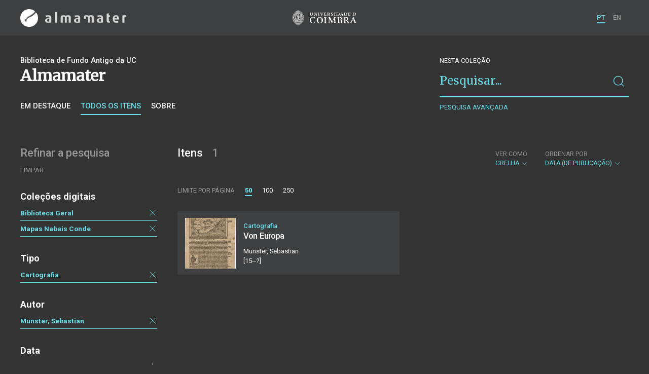

--- FILE ---
content_type: text/html; charset=UTF-8
request_url: https://am.uc.pt/items?_p=1&_l=50&_o=date&type=map&subject=Peni%CC%81nsula+Ibe%CC%81rica&subject=Mapa&collection=NC&collection=BG&author=Munster%2C+Sebastian
body_size: 29854
content:
<!doctype html>
<html lang="pt">
<head>
  <meta charset="UTF-8">
  <meta name="viewport" content="width=device-width, initial-scale=1.0">
  <meta http-equiv="X-UA-Compatible" content="ie=edge">
  <meta name="robots" content="index, follow">

  <title>Alma Mater</title>

  <link rel="icon" href="https://am.uc.pt/static/public/images/favicon.ico" type="image/x-icon" />

  <meta property="og:site_name" content="am.uc.pt">
  <meta property="og:url" content="https://am.uc.pt/items?_p=1&amp;_l=50&amp;_o=date&amp;type=map&amp;subject=Peni%CC%81nsula+Ibe%CC%81rica&amp;subject=Mapa&amp;collection=NC&amp;collection=BG&amp;author=Munster%2C+Sebastian">

  <link rel="stylesheet" href="https://am.uc.pt/static/public/styles/vendor.css?v=201904080000">
  <link rel="stylesheet" href="https://am.uc.pt/static/public/styles/main.css?v=201904080000">

  <script src="https://am.uc.pt/static/public/scripts/vendor.js?v=201904080000"></script>

</head>
<body>

  <div class="cookies">
    <div class="uk-container">
      <div class="title" uk-scrollspy="cls: uk-animation-slide-left; repeat: true">Os cookies.</div>
      <p uk-scrollspy="cls: uk-animation-slide-left; repeat: true">Este site utiliza cookies para lhe proporcionar uma melhor experiência de utilização.</p>
      <button uk-scrollspy="cls: uk-animation-fade; repeat: true" class="cookies-close-button">OK, ACEITO</button>
    </div>
  </div>

  <div class="uk-offcanvas-content">

    <div id="offcanvas-nav-primary" uk-offcanvas="overlay: true; mode: slide;">
      <div class="uk-offcanvas-bar uk-flex uk-flex-column">

        <div class="brand">
          <div class="logo-am">
            <img class="logo-am-ico" src="https://am.uc.pt/static/public/images/logo-am-ico.png?v=201904080000?v=3">
            <img class="logo-am-lettering" src="https://am.uc.pt/static/public/images/logo-am-lettering.png?v=201904080000?v=3">
          </div>
        </div>

        <h1 class="collection-title">
        </h1>

        <nav class="collection-nav">
          <ul class="uk-nav">
            <li>
              <a href="https://am.uc.pt/">
Sobre              </a>
            </li>
            <li>
              <a href="https://am.uc.pt/items">
Itens da coleção              </a>
            </li>
          </ul>
        </nav>

        <div class="search-block">
          <div>
            <form class="uk-search uk-search-default" method="get" action="https://am.uc.pt/items">
              <button type="submit" class="uk-search-icon-flip" uk-search-icon></button>
              <input class="uk-search-input" type="search" name="_s" placeholder="Pesquisar...">
            </form>
            <!-- <button uk-toggle="target: .advanced-search-toggle; cls: uk-hidden;" class="uk-margin-small-top advanced-search-toggle-btn uk-button uk-button-link" type="button">
Pesquisa avançada            </button> -->
          </div>
        </div>

        <div class="include-content"><h2 class="uk-text-muted">Refinar a pesquisa</h2>
<div class="facets">
  <div class="facet">
    <h3 class="facet-title">Coleções digitais</h3>
      <div class="facet-entry active">
        <div class="facet-entry-body">
          <div class="facet-entry-title uk-text-truncate">
            <a href="https://am.uc.pt/items?_p=1&amp;_l=50&amp;_o=date&amp;type=map&amp;subject=Peni%CC%81nsula+Ibe%CC%81rica&amp;subject=Mapa&amp;collection=NC&amp;collection=BG&amp;author=Munster%2C+Sebastian">Biblioteca Geral</a>
          </div>
          <div class="facet-entry-length">
          </div>
          <div class="facet-entry-controls">
            <a href="https://am.uc.pt/items?_p=1&amp;_l=50&amp;_o=date&amp;type=map&amp;subject=Peni%CC%81nsula+Ibe%CC%81rica&amp;subject=Mapa&amp;collection=NC&amp;author=Munster%2C+Sebastian" uk-icon="icon: close"></a>
          </div>
        </div>
      </div>
      <div class="facet-entry active">
        <div class="facet-entry-body">
          <div class="facet-entry-title uk-text-truncate">
            <a href="https://am.uc.pt/items?_p=1&amp;_l=50&amp;_o=date&amp;type=map&amp;subject=Peni%CC%81nsula+Ibe%CC%81rica&amp;subject=Mapa&amp;collection=NC&amp;collection=BG&amp;author=Munster%2C+Sebastian">Mapas Nabais Conde</a>
          </div>
          <div class="facet-entry-length">
          </div>
          <div class="facet-entry-controls">
            <a href="https://am.uc.pt/items?_p=1&amp;_l=50&amp;_o=date&amp;type=map&amp;subject=Peni%CC%81nsula+Ibe%CC%81rica&amp;subject=Mapa&amp;collection=BG&amp;author=Munster%2C+Sebastian" uk-icon="icon: close"></a>
          </div>
        </div>
      </div>

  </div>
  <div class="facet">
    <h3 class="facet-title">Tipo</h3>
      <div class="facet-entry active">
        <div class="facet-entry-body">
          <div class="facet-entry-title uk-text-truncate">
            <a href="https://am.uc.pt/items?_p=1&amp;_l=50&amp;_o=date&amp;type=map&amp;subject=Peni%CC%81nsula+Ibe%CC%81rica&amp;subject=Mapa&amp;collection=NC&amp;collection=BG&amp;author=Munster%2C+Sebastian">Cartografia</a>
          </div>
          <div class="facet-entry-length">
          </div>
          <div class="facet-entry-controls">
            <a href="https://am.uc.pt/items?_p=1&amp;_l=50&amp;_o=date&amp;subject=Peni%CC%81nsula+Ibe%CC%81rica&amp;subject=Mapa&amp;collection=NC&amp;collection=BG&amp;author=Munster%2C+Sebastian" uk-icon="icon: close"></a>
          </div>
        </div>
      </div>

  </div>
  <div class="facet">
    <h3 class="facet-title">Autor</h3>
      <div class="facet-entry active">
        <div class="facet-entry-body">
          <div class="facet-entry-title uk-text-truncate">
            <a href="https://am.uc.pt/items?_p=1&amp;_l=50&amp;_o=date&amp;type=map&amp;subject=Peni%CC%81nsula+Ibe%CC%81rica&amp;subject=Mapa&amp;collection=NC&amp;collection=BG&amp;author=Munster%2C+Sebastian">Munster, Sebastian</a>
          </div>
          <div class="facet-entry-length">
          </div>
          <div class="facet-entry-controls">
            <a href="https://am.uc.pt/items?_p=1&amp;_l=50&amp;_o=date&amp;type=map&amp;subject=Peni%CC%81nsula+Ibe%CC%81rica&amp;subject=Mapa&amp;collection=NC&amp;collection=BG" uk-icon="icon: close"></a>
          </div>
        </div>
      </div>

  </div>
  <div class="facet">
    <h3 class="facet-title">Data</h3>
      <div class="facet-entry ">
        <div class="facet-entry-body">
          <div class="facet-entry-title uk-text-truncate">
            <a href="https://am.uc.pt/items?_p=1&amp;_l=50&amp;_o=date&amp;type=map&amp;subject=Peni%CC%81nsula+Ibe%CC%81rica&amp;subject=Mapa&amp;collection=NC&amp;collection=BG&amp;author=Munster%2C+Sebastian&amp;date=15000101&amp;_date_interval=1500">1500</a>
          </div>
          <div class="facet-entry-length">
1          </div>
          <div class="facet-entry-controls">
              <a href="https://am.uc.pt/items?_p=1&amp;_l=50&amp;_o=date&amp;type=map&amp;subject=Peni%CC%81nsula+Ibe%CC%81rica&amp;subject=Mapa&amp;collection=NC&amp;collection=BG&amp;author=Munster%2C+Sebastian&amp;date=15000101&amp;_date_interval=1500" uk-icon="icon: plus"></a>
          </div>
        </div>
      </div>

  </div>
  <div class="facet">
    <h3 class="facet-title">Assunto</h3>
      <div class="facet-entry active">
        <div class="facet-entry-body">
          <div class="facet-entry-title uk-text-truncate">
            <a href="https://am.uc.pt/items?_p=1&amp;_l=50&amp;_o=date&amp;type=map&amp;subject=Mapa&amp;subject=Peni%CC%81nsula+Ibe%CC%81rica&amp;collection=NC&amp;collection=BG&amp;author=Munster%2C+Sebastian">Mapa</a>
          </div>
          <div class="facet-entry-length">
          </div>
          <div class="facet-entry-controls">
            <a href="https://am.uc.pt/items?_p=1&amp;_l=50&amp;_o=date&amp;type=map&amp;subject=Peni%CC%81nsula+Ibe%CC%81rica&amp;collection=NC&amp;collection=BG&amp;author=Munster%2C+Sebastian" uk-icon="icon: close"></a>
          </div>
        </div>
      </div>
      <div class="facet-entry active">
        <div class="facet-entry-body">
          <div class="facet-entry-title uk-text-truncate">
            <a href="https://am.uc.pt/items?_p=1&amp;_l=50&amp;_o=date&amp;type=map&amp;subject=Mapa&amp;subject=Peni%CC%81nsula+Ibe%CC%81rica&amp;collection=NC&amp;collection=BG&amp;author=Munster%2C+Sebastian">Península Ibérica</a>
          </div>
          <div class="facet-entry-length">
          </div>
          <div class="facet-entry-controls">
            <a href="https://am.uc.pt/items?_p=1&amp;_l=50&amp;_o=date&amp;type=map&amp;subject=Mapa&amp;collection=NC&amp;collection=BG&amp;author=Munster%2C+Sebastian" uk-icon="icon: close"></a>
          </div>
        </div>
      </div>

  </div>
  <div class="facet">
    <h3 class="facet-title">Idioma</h3>
      <div class="facet-entry ">
        <div class="facet-entry-body">
          <div class="facet-entry-title uk-text-truncate">
            <a href="https://am.uc.pt/items?_p=1&amp;_l=50&amp;_o=date&amp;type=map&amp;subject=Peni%CC%81nsula+Ibe%CC%81rica&amp;subject=Mapa&amp;collection=NC&amp;collection=BG&amp;author=Munster%2C+Sebastian&amp;language=ger">Alemão</a>
          </div>
          <div class="facet-entry-length">
1          </div>
          <div class="facet-entry-controls">
              <a href="https://am.uc.pt/items?_p=1&amp;_l=50&amp;_o=date&amp;type=map&amp;subject=Peni%CC%81nsula+Ibe%CC%81rica&amp;subject=Mapa&amp;collection=NC&amp;collection=BG&amp;author=Munster%2C+Sebastian&amp;language=ger" uk-icon="icon: plus"></a>
          </div>
        </div>
      </div>

  </div>
</div>
</div>

        <nav class="language-nav">
          <ul class="uk-nav">
            <li uk-icon="world"></li>
            <li><a href="https://am.uc.pt/language/pt">PT</a></li>
            <li><a href="https://am.uc.pt/language/en">EN</a></li>
          </ul>
        </nav>

        <footer>
          <div class="footer-copyright">
            <div>Coleções Digitais da Universidade de Coimbra</div>
            <div class="legal">SIBUC / UNIVERSIDADE DE COIMBRA © 2018</div>
          </div>
          <div class="footer-developer">
            Made by <a href="https://www.uc.pt/sibuc">SIBUC</a> and <a href="https://www.framework.pt">Framework</a>
          </div>
        </footer>

      </div>
    </div>

    <header uk-sticky="sel-target: .uk-navbar-container; cls-active: uk-navbar-sticky">
      <nav class="uk-navbar-container uk-container uk-navbar-transparent" uk-navbar>
        <div class="nav-overlay uk-navbar-left uk-flex-1" hidden>
          <form class="search-block uk-search uk-search-default uk-width-expand" method="get" action="https://am.uc.pt/items">
            <button type="submit" class="uk-search-icon-flip" uk-search-icon></button>
            <input class="uk-search-input" type="search" name="_s" placeholder="Pesquisar..." value="" autofocus>
          </form>
          <a class="uk-navbar-toggle" uk-close uk-toggle="target: .nav-overlay; animation: uk-animation-fade" href="#"></a>
        </div>
        <div class="nav-overlay uk-navbar-left">
          <a class="logo-am" href="https://am.uc.pt/">
            <img class="logo-am-ico" src="https://am.uc.pt/static/public/images/logo-am-ico.png?v=201904080000">
            <img class="logo-am-lettering" src="https://am.uc.pt/static/public/images/logo-am-lettering.png?v=201904080000">
          </a>
        </div>
        <div class="nav-overlay uk-navbar-center">
          <a class="logo-uc" href="https://www.uc.pt">
            <img class="logo-uc-ico" src="https://am.uc.pt/static/public/images/logo-uc-v2019-web.png?v=201904080000" uk-img>
          </a>
          <a class="uk-navbar-toggle" uk-search-icon uk-toggle="target: .nav-overlay; animation: uk-animation-fade" href="#"></a>
        </div>
        <div class="nav-overlay uk-navbar-right">
          <ul class="uk-navbar-nav">
            <li class="active">
              <a href="https://am.uc.pt/language/pt">PT</a>
            </li>
            <li class="">
              <a href="https://am.uc.pt/language/en">EN</a>
            </li>
          </ul>
          <a class="uk-navbar-toggle uk-hidden@s" href="#offcanvas-nav-primary" uk-toggle>
            <span uk-navbar-toggle-icon></span>
          </a>
        </div>
      </nav>
    </header>

<div class="collection-header uk-section">
  <div class="uk-container">
    <div uk-grid class="uk-grid">

      <div class="uk-width-2-3@s uk-flex-1">
<div class="uk-container">
  <div class="uk-background-cover" uk-grid>
      <div class="uk-width-2-3@s uk-flex-1">
          <div class="collection-type">Biblioteca de Fundo Antigo da UC</div>
          <h1 class="collection-title">Almamater</h1>


          <nav class="collection-nav">
            <ul class="uk-subnav">
              <li>
                <a href="https://am.uc.pt/">Em destaque</a>
              </li>
              <li class="uk-active">
                <a href="https://am.uc.pt/items">Todos os itens</a>
              </li>
              <li>
                <a href="https://am.uc.pt/about">Sobre</a>
              </li>
            </ul>
          </nav>
      </div>
  </div>
</div>
      </div>

      <div class="uk-width-1-3@s uk-visible@s advanced-search-toggle">
        <div class="search-block">
          <div class="dropdown-title uk-text-white">
Nesta coleção          </div>
          <div>
            <form class="uk-search uk-search-default" method="get">
              <input type="hidden" name="_p" value="1">
              <input type="hidden" name="_l" value="50">
              <input type="hidden" name="_t" value="grid">
              <input type="hidden" name="_o" value="date">
                  <input type="hidden" name="collection" value="NC">
                  <input type="hidden" name="collection" value="BG">
                  <input type="hidden" name="type" value="map">
                  <input type="hidden" name="author" value="Munster, Sebastian">
                  <input type="hidden" name="subject" value="Mapa">
                  <input type="hidden" name="subject" value="Península Ibérica">
              <button type="submit" class="uk-search-icon-flip" uk-search-icon></button>
              <input class="uk-search-input" type="search" name="_s" placeholder="Pesquisar..."
                value="">
            </form>
            <!-- <button uk-toggle="target: .advanced-search-toggle; cls: uk-hidden;" class="uk-margin-small-top advanced-search-toggle-btn uk-button uk-button-link" type="button">
Pesquisa avançada            </button> -->
            <a class="uk-button uk-button-link advanced-search-toggle-btn uk-margin-small-top" href="https://am.uc.pt/advanced-search?_p=1&amp;_l=50&amp;_o=date&amp;type=map&amp;subject=Peni%CC%81nsula+Ibe%CC%81rica&amp;subject=Mapa&amp;collection=NC&amp;collection=BG&amp;author=Munster%2C+Sebastian">
Pesquisa avançada            </a>
          </div>
        </div>
      </div>
      </div>

  </div>
</div>

<div class="uk-section main">
  <div class="uk-container">

    <div uk-grid>

      <div class="uk-width-1-4@s block uk-visible@s">

        <div class="block-header uk-grid-small uk-child-width-1-2 uk-child-width-1-1@s" uk-grid>
          <div class="block-header-title">
            <h2 class="uk-text-muted">Refinar a pesquisa</h2>
          </div>
          <div class="block-header-nav align-left">
            <ul class="uk-subnav">
              <li>
                <a href="https://am.uc.pt/items?_p=1&amp;_l=50&amp;_o=date">Limpar</a>
              </li>
            </ul>
          </div>
        </div>

        <div class="facets">

            <div class="facet">
              <h3 class="facet-title">Coleções digitais</h3>


                  <div class="facet-entry active">
                    <div class="facet-entry-body">
                      <div class="facet-entry-title uk-text-truncate">
                          <a href="https://am.uc.pt/items?_p=1&amp;_l=50&amp;_o=date&amp;type=map&amp;subject=Peni%CC%81nsula+Ibe%CC%81rica&amp;subject=Mapa&amp;collection=NC&amp;collection=BG&amp;author=Munster%2C+Sebastian">Biblioteca Geral</a>
                      </div>
                      <div class="facet-entry-length">
                      </div>
                      <div class="facet-entry-controls">
                          <a href="https://am.uc.pt/items?_p=1&amp;_l=50&amp;_o=date&amp;type=map&amp;subject=Peni%CC%81nsula+Ibe%CC%81rica&amp;subject=Mapa&amp;collection=NC&amp;author=Munster%2C+Sebastian" uk-icon="icon: close"></a>
                      </div>
                    </div>
                  </div>


                  <div class="facet-entry active">
                    <div class="facet-entry-body">
                      <div class="facet-entry-title uk-text-truncate">
                          <a href="https://am.uc.pt/items?_p=1&amp;_l=50&amp;_o=date&amp;type=map&amp;subject=Peni%CC%81nsula+Ibe%CC%81rica&amp;subject=Mapa&amp;collection=NC&amp;collection=BG&amp;author=Munster%2C+Sebastian">Mapas Nabais Conde</a>
                      </div>
                      <div class="facet-entry-length">
                      </div>
                      <div class="facet-entry-controls">
                          <a href="https://am.uc.pt/items?_p=1&amp;_l=50&amp;_o=date&amp;type=map&amp;subject=Peni%CC%81nsula+Ibe%CC%81rica&amp;subject=Mapa&amp;collection=BG&amp;author=Munster%2C+Sebastian" uk-icon="icon: close"></a>
                      </div>
                    </div>
                  </div>

            </div>

            <div class="facet">
              <h3 class="facet-title">Tipo</h3>


                  <div class="facet-entry active">
                    <div class="facet-entry-body">
                      <div class="facet-entry-title uk-text-truncate">
                          <a href="https://am.uc.pt/items?_p=1&amp;_l=50&amp;_o=date&amp;type=map&amp;subject=Peni%CC%81nsula+Ibe%CC%81rica&amp;subject=Mapa&amp;collection=NC&amp;collection=BG&amp;author=Munster%2C+Sebastian">Cartografia</a>
                      </div>
                      <div class="facet-entry-length">
                      </div>
                      <div class="facet-entry-controls">
                          <a href="https://am.uc.pt/items?_p=1&amp;_l=50&amp;_o=date&amp;subject=Peni%CC%81nsula+Ibe%CC%81rica&amp;subject=Mapa&amp;collection=NC&amp;collection=BG&amp;author=Munster%2C+Sebastian" uk-icon="icon: close"></a>
                      </div>
                    </div>
                  </div>

            </div>

            <div class="facet">
              <h3 class="facet-title">Autor</h3>


                  <div class="facet-entry active">
                    <div class="facet-entry-body">
                      <div class="facet-entry-title uk-text-truncate">
                          <a href="https://am.uc.pt/items?_p=1&amp;_l=50&amp;_o=date&amp;type=map&amp;subject=Peni%CC%81nsula+Ibe%CC%81rica&amp;subject=Mapa&amp;collection=NC&amp;collection=BG&amp;author=Munster%2C+Sebastian">Munster, Sebastian</a>
                      </div>
                      <div class="facet-entry-length">
                      </div>
                      <div class="facet-entry-controls">
                          <a href="https://am.uc.pt/items?_p=1&amp;_l=50&amp;_o=date&amp;type=map&amp;subject=Peni%CC%81nsula+Ibe%CC%81rica&amp;subject=Mapa&amp;collection=NC&amp;collection=BG" uk-icon="icon: close"></a>
                      </div>
                    </div>
                  </div>

            </div>

            <div class="facet">
              <h3 class="facet-title">Data</h3>


                  <div class="facet-entry ">
                    <div class="facet-entry-body">
                      <div class="facet-entry-title uk-text-truncate">
                          <a href="https://am.uc.pt/items?_p=1&amp;_l=50&amp;_o=date&amp;type=map&amp;subject=Peni%CC%81nsula+Ibe%CC%81rica&amp;subject=Mapa&amp;collection=NC&amp;collection=BG&amp;author=Munster%2C+Sebastian&amp;date=15000101&amp;_date_interval=1500">1500</a>
                      </div>
                      <div class="facet-entry-length">
1                      </div>
                      <div class="facet-entry-controls">
                            <a href="https://am.uc.pt/items?_p=1&amp;_l=50&amp;_o=date&amp;type=map&amp;subject=Peni%CC%81nsula+Ibe%CC%81rica&amp;subject=Mapa&amp;collection=NC&amp;collection=BG&amp;author=Munster%2C+Sebastian&amp;date=15000101&amp;_date_interval=1500" uk-icon="icon: plus"></a>
                      </div>
                    </div>
                  </div>

            </div>

            <div class="facet">
              <h3 class="facet-title">Assunto</h3>


                  <div class="facet-entry active">
                    <div class="facet-entry-body">
                      <div class="facet-entry-title uk-text-truncate">
                          <a href="https://am.uc.pt/items?_p=1&amp;_l=50&amp;_o=date&amp;type=map&amp;subject=Mapa&amp;subject=Peni%CC%81nsula+Ibe%CC%81rica&amp;collection=NC&amp;collection=BG&amp;author=Munster%2C+Sebastian">Mapa</a>
                      </div>
                      <div class="facet-entry-length">
                      </div>
                      <div class="facet-entry-controls">
                          <a href="https://am.uc.pt/items?_p=1&amp;_l=50&amp;_o=date&amp;type=map&amp;subject=Peni%CC%81nsula+Ibe%CC%81rica&amp;collection=NC&amp;collection=BG&amp;author=Munster%2C+Sebastian" uk-icon="icon: close"></a>
                      </div>
                    </div>
                  </div>


                  <div class="facet-entry active">
                    <div class="facet-entry-body">
                      <div class="facet-entry-title uk-text-truncate">
                          <a href="https://am.uc.pt/items?_p=1&amp;_l=50&amp;_o=date&amp;type=map&amp;subject=Mapa&amp;subject=Peni%CC%81nsula+Ibe%CC%81rica&amp;collection=NC&amp;collection=BG&amp;author=Munster%2C+Sebastian">Península Ibérica</a>
                      </div>
                      <div class="facet-entry-length">
                      </div>
                      <div class="facet-entry-controls">
                          <a href="https://am.uc.pt/items?_p=1&amp;_l=50&amp;_o=date&amp;type=map&amp;subject=Mapa&amp;collection=NC&amp;collection=BG&amp;author=Munster%2C+Sebastian" uk-icon="icon: close"></a>
                      </div>
                    </div>
                  </div>

            </div>

            <div class="facet">
              <h3 class="facet-title">Idioma</h3>


                  <div class="facet-entry ">
                    <div class="facet-entry-body">
                      <div class="facet-entry-title uk-text-truncate">
                          <a href="https://am.uc.pt/items?_p=1&amp;_l=50&amp;_o=date&amp;type=map&amp;subject=Peni%CC%81nsula+Ibe%CC%81rica&amp;subject=Mapa&amp;collection=NC&amp;collection=BG&amp;author=Munster%2C+Sebastian&amp;language=ger">Alemão</a>
                      </div>
                      <div class="facet-entry-length">
1                      </div>
                      <div class="facet-entry-controls">
                            <a href="https://am.uc.pt/items?_p=1&amp;_l=50&amp;_o=date&amp;type=map&amp;subject=Peni%CC%81nsula+Ibe%CC%81rica&amp;subject=Mapa&amp;collection=NC&amp;collection=BG&amp;author=Munster%2C+Sebastian&amp;language=ger" uk-icon="icon: plus"></a>
                      </div>
                    </div>
                  </div>

            </div>
        </div>

      </div>

      <div class="uk-width-3-4@s block collection-list-block">

        <!-- Paginação e limites -->
        <div class="block-header">

          <div class="uk-grid-small" uk-grid>

            <div class="block-header-title uk-width-1-2@s">
              <h2>Itens <small>1</small></h2>
              <div class="uk-margin-small-top uk-text-muted">
              </div>
            </div>

            <div class="block-header-nav uk-width-1-2@s">

              <div class="filter-dropdown">
                <button class="uk-button dropdown-button" type="button">
                  <label>Ver como</label> Grelha <span uk-icon="chevron-down"></span>
                </button>
                <div uk-dropdown>
                  <ul class="uk-nav uk-dropdown-nav">
                    <li><a href="https://am.uc.pt/items?_p=1&amp;_l=50&amp;_o=date&amp;type=map&amp;subject=Peni%CC%81nsula+Ibe%CC%81rica&amp;subject=Mapa&amp;collection=NC&amp;collection=BG&amp;author=Munster%2C+Sebastian&amp;_t=list">Lista</a></li>
                    <li><a href="https://am.uc.pt/items?_p=1&amp;_l=50&amp;_o=date&amp;type=map&amp;subject=Peni%CC%81nsula+Ibe%CC%81rica&amp;subject=Mapa&amp;collection=NC&amp;collection=BG&amp;author=Munster%2C+Sebastian&amp;_t=gallery">Galeria</a></li>
                  </ul>
                </div>
              </div>


                  <div class="filter-dropdown">
                    <button class="uk-button dropdown-button" type="button">
                      <label>Ordenar por</label> Data (de publicação) <span uk-icon="chevron-down"></span>
                    </button>
                    <div uk-dropdown>
                      <ul class="uk-nav uk-dropdown-nav">
                        <li><a href="https://am.uc.pt/items?_p=1&amp;_l=50&amp;_o=title&amp;type=map&amp;subject=Peni%CC%81nsula+Ibe%CC%81rica&amp;subject=Mapa&amp;collection=NC&amp;collection=BG&amp;author=Munster%2C+Sebastian">Título</a></li>
                        <li><a href="https://am.uc.pt/items?_p=1&amp;_l=50&amp;_o=-title&amp;type=map&amp;subject=Peni%CC%81nsula+Ibe%CC%81rica&amp;subject=Mapa&amp;collection=NC&amp;collection=BG&amp;author=Munster%2C+Sebastian">Título (descendente)</a></li>
                        <li><a href="https://am.uc.pt/items?_p=1&amp;_l=50&amp;_o=-date&amp;type=map&amp;subject=Peni%CC%81nsula+Ibe%CC%81rica&amp;subject=Mapa&amp;collection=NC&amp;collection=BG&amp;author=Munster%2C+Sebastian">Data (descendente)</a></li>
                      </ul>
                    </div>
                  </div>

            </div>

          </div>

          <div class="uk-grid-small page-controls-block" uk-grid>

            <div class="uk-width-auto@s">
              <ul class="uk-pagination">
                <li><span class="uk-text-uppercase">Limite por página</span></li>
                      <li class="uk-active"><span>50</span></li>
                      <li><a href="https://am.uc.pt/items?_p=1&amp;_l=100&amp;_o=date&amp;type=map&amp;subject=Peni%CC%81nsula+Ibe%CC%81rica&amp;subject=Mapa&amp;collection=NC&amp;collection=BG&amp;author=Munster%2C+Sebastian">100</a></li>
                      <li><a href="https://am.uc.pt/items?_p=1&amp;_l=250&amp;_o=date&amp;type=map&amp;subject=Peni%CC%81nsula+Ibe%CC%81rica&amp;subject=Mapa&amp;collection=NC&amp;collection=BG&amp;author=Munster%2C+Sebastian">250</a></li>
              </ul>
            </div>
          </div>

        </div>

        <!-- Lista de itens -->
        <div class="collections-entries view-as-grid">

          <div class="uk-child-width-1-2@m uk-grid-small uk-grid-match uk-grid"
            uk-scrollspy="target: > div, h3, p; cls: uk-animation-slide-top-small;" uk-grid>

              <div>
                <div class="uk-card card-grid uk-grid-small uk-grid" uk-grid>
                  <div class="uk-width-auto">
                    <div class="card-cover">
                      <a class="uk-cover-container" href="https://am.uc.pt/item/44159">
                        <img src="https://am.uc.pt/thumbnail/5619176/200/5619176-200.jpg" class="img-responsive">
                      </a>
                    </div>
                  </div>
                  <div class="uk-width-expand">
                    <div class="card-metadata">

                      <div class="card-type">
                          Cartografia
                      </div>

                        <div class="uk-grid uk-grid-collapse uk-flex uk-flex-middle">
                          <div class="uk-width-expand">
                            <a class="card-title"
                              href="https://am.uc.pt/item/44159">
                              <h3 class="shave-truncate">Von Europa</h3>
                            </a>
                          </div>
                        </div>

<div class="card-author">Munster, Sebastian</div>
                      <div class="card-footer">
                        <div class="card-date">[15--?]</div>
                      </div>

                    </div>
                  </div>
                </div>
              </div>

            </div>

        </div>
      </div>

    </div>


  </div>
</div>

    <footer>
      <div class="uk-container">
        <div class="footer-logos">
            <img src="https://am.uc.pt/static/public/images/footer-logos.png?v=2" alt="Logotipo UC" img-responsive>
        </div>
        <div class="footer-copyright">
          <div>ALMA MATER</div>
          <div class="legal">SIBUC / UNIVERSIDADE DE COIMBRA © 2018</div>
        </div>
        <div class="footer-developer">
          {Custom} Made by <a href="https://www.uc.pt/sibuc">SIBUC</a> and <a href="https://www.framework.pt">Framework</a>
        </div>
      </div>
    </footer>

  </div>

  <!-- Global site tag (gtag.js) - Google Analytics -->
  <script async src="https://www.googletagmanager.com/gtag/js?id=UA-726452-34"></script>
  <script>
    window.dataLayer = window.dataLayer || [];
    function gtag(){dataLayer.push(arguments);}
    gtag('js', new Date());

    gtag('config', 'UA-726452-34');
  </script>

  <script src="https://am.uc.pt/static/public/scripts/main.js?v=201904080000"></script>

</body>

</html>